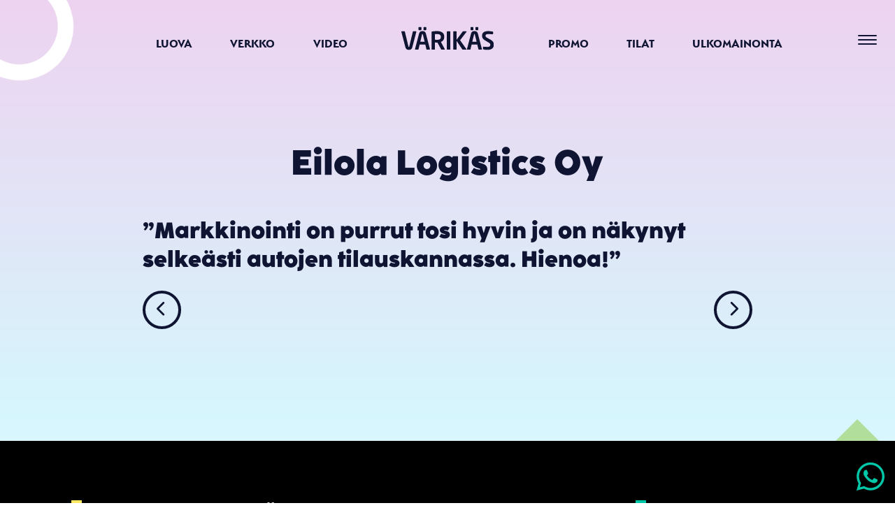

--- FILE ---
content_type: text/html; charset=UTF-8
request_url: https://varikas.fi/feedback/eilola/
body_size: 17494
content:
<!doctype html>  
<html dir="ltr" lang="fi" prefix="og: https://ogp.me/ns#">
<head>
	<meta charset="UTF-8">
	<meta name="viewport" content="width=device-width, initial-scale=1.0">
	<link rel="pingback" href="https://varikas.fi/xmlrpc.php">

	<script type="application/ld+json">
		{
			"@context" : "https://schema.org",
		  	"@graph" : [
                 			{
		 			"@type" : "Organization",  
		  			"name" : "Mainostoimisto VÃ¤rikÃ¤s Oy",
		  			"url" : "https://varikas.fi", 
		  			"logo": "https://varikas.fi/wp-content/themes/varikas2024/img/favicon_varikas.png" 
		  		},
				{
					"@type":"ImageObject",
					"@id":"https://varikas.fi/wp-content/themes/varikas2024/img/favicon_varikas.png",
					"url":"https://varikas.fi/wp-content/themes/varikas2024/img/favicon_varikas.png",
					"width":500,
					"height":500
				}
			]
		}
	</script>
	
    <script src="https://kit.fontawesome.com/db5f1612d2.js" crossorigin="anonymous" defer data-deferred="1"></script>
    	
	<script data-cfasync="false" data-no-defer="1" data-no-minify="1" data-no-optimize="1">var ewww_webp_supported=!1;function check_webp_feature(A,e){var w;e=void 0!==e?e:function(){},ewww_webp_supported?e(ewww_webp_supported):((w=new Image).onload=function(){ewww_webp_supported=0<w.width&&0<w.height,e&&e(ewww_webp_supported)},w.onerror=function(){e&&e(!1)},w.src="data:image/webp;base64,"+{alpha:"UklGRkoAAABXRUJQVlA4WAoAAAAQAAAAAAAAAAAAQUxQSAwAAAARBxAR/Q9ERP8DAABWUDggGAAAABQBAJ0BKgEAAQAAAP4AAA3AAP7mtQAAAA=="}[A])}check_webp_feature("alpha");</script><script data-cfasync="false" data-no-defer="1" data-no-minify="1" data-no-optimize="1">var Arrive=function(c,w){"use strict";if(c.MutationObserver&&"undefined"!=typeof HTMLElement){var r,a=0,u=(r=HTMLElement.prototype.matches||HTMLElement.prototype.webkitMatchesSelector||HTMLElement.prototype.mozMatchesSelector||HTMLElement.prototype.msMatchesSelector,{matchesSelector:function(e,t){return e instanceof HTMLElement&&r.call(e,t)},addMethod:function(e,t,r){var a=e[t];e[t]=function(){return r.length==arguments.length?r.apply(this,arguments):"function"==typeof a?a.apply(this,arguments):void 0}},callCallbacks:function(e,t){t&&t.options.onceOnly&&1==t.firedElems.length&&(e=[e[0]]);for(var r,a=0;r=e[a];a++)r&&r.callback&&r.callback.call(r.elem,r.elem);t&&t.options.onceOnly&&1==t.firedElems.length&&t.me.unbindEventWithSelectorAndCallback.call(t.target,t.selector,t.callback)},checkChildNodesRecursively:function(e,t,r,a){for(var i,n=0;i=e[n];n++)r(i,t,a)&&a.push({callback:t.callback,elem:i}),0<i.childNodes.length&&u.checkChildNodesRecursively(i.childNodes,t,r,a)},mergeArrays:function(e,t){var r,a={};for(r in e)e.hasOwnProperty(r)&&(a[r]=e[r]);for(r in t)t.hasOwnProperty(r)&&(a[r]=t[r]);return a},toElementsArray:function(e){return e=void 0!==e&&("number"!=typeof e.length||e===c)?[e]:e}}),e=(l.prototype.addEvent=function(e,t,r,a){a={target:e,selector:t,options:r,callback:a,firedElems:[]};return this._beforeAdding&&this._beforeAdding(a),this._eventsBucket.push(a),a},l.prototype.removeEvent=function(e){for(var t,r=this._eventsBucket.length-1;t=this._eventsBucket[r];r--)e(t)&&(this._beforeRemoving&&this._beforeRemoving(t),(t=this._eventsBucket.splice(r,1))&&t.length&&(t[0].callback=null))},l.prototype.beforeAdding=function(e){this._beforeAdding=e},l.prototype.beforeRemoving=function(e){this._beforeRemoving=e},l),t=function(i,n){var o=new e,l=this,s={fireOnAttributesModification:!1};return o.beforeAdding(function(t){var e=t.target;e!==c.document&&e!==c||(e=document.getElementsByTagName("html")[0]);var r=new MutationObserver(function(e){n.call(this,e,t)}),a=i(t.options);r.observe(e,a),t.observer=r,t.me=l}),o.beforeRemoving(function(e){e.observer.disconnect()}),this.bindEvent=function(e,t,r){t=u.mergeArrays(s,t);for(var a=u.toElementsArray(this),i=0;i<a.length;i++)o.addEvent(a[i],e,t,r)},this.unbindEvent=function(){var r=u.toElementsArray(this);o.removeEvent(function(e){for(var t=0;t<r.length;t++)if(this===w||e.target===r[t])return!0;return!1})},this.unbindEventWithSelectorOrCallback=function(r){var a=u.toElementsArray(this),i=r,e="function"==typeof r?function(e){for(var t=0;t<a.length;t++)if((this===w||e.target===a[t])&&e.callback===i)return!0;return!1}:function(e){for(var t=0;t<a.length;t++)if((this===w||e.target===a[t])&&e.selector===r)return!0;return!1};o.removeEvent(e)},this.unbindEventWithSelectorAndCallback=function(r,a){var i=u.toElementsArray(this);o.removeEvent(function(e){for(var t=0;t<i.length;t++)if((this===w||e.target===i[t])&&e.selector===r&&e.callback===a)return!0;return!1})},this},i=new function(){var s={fireOnAttributesModification:!1,onceOnly:!1,existing:!1};function n(e,t,r){return!(!u.matchesSelector(e,t.selector)||(e._id===w&&(e._id=a++),-1!=t.firedElems.indexOf(e._id)))&&(t.firedElems.push(e._id),!0)}var c=(i=new t(function(e){var t={attributes:!1,childList:!0,subtree:!0};return e.fireOnAttributesModification&&(t.attributes=!0),t},function(e,i){e.forEach(function(e){var t=e.addedNodes,r=e.target,a=[];null!==t&&0<t.length?u.checkChildNodesRecursively(t,i,n,a):"attributes"===e.type&&n(r,i)&&a.push({callback:i.callback,elem:r}),u.callCallbacks(a,i)})})).bindEvent;return i.bindEvent=function(e,t,r){t=void 0===r?(r=t,s):u.mergeArrays(s,t);var a=u.toElementsArray(this);if(t.existing){for(var i=[],n=0;n<a.length;n++)for(var o=a[n].querySelectorAll(e),l=0;l<o.length;l++)i.push({callback:r,elem:o[l]});if(t.onceOnly&&i.length)return r.call(i[0].elem,i[0].elem);setTimeout(u.callCallbacks,1,i)}c.call(this,e,t,r)},i},o=new function(){var a={};function i(e,t){return u.matchesSelector(e,t.selector)}var n=(o=new t(function(){return{childList:!0,subtree:!0}},function(e,r){e.forEach(function(e){var t=e.removedNodes,e=[];null!==t&&0<t.length&&u.checkChildNodesRecursively(t,r,i,e),u.callCallbacks(e,r)})})).bindEvent;return o.bindEvent=function(e,t,r){t=void 0===r?(r=t,a):u.mergeArrays(a,t),n.call(this,e,t,r)},o};d(HTMLElement.prototype),d(NodeList.prototype),d(HTMLCollection.prototype),d(HTMLDocument.prototype),d(Window.prototype);var n={};return s(i,n,"unbindAllArrive"),s(o,n,"unbindAllLeave"),n}function l(){this._eventsBucket=[],this._beforeAdding=null,this._beforeRemoving=null}function s(e,t,r){u.addMethod(t,r,e.unbindEvent),u.addMethod(t,r,e.unbindEventWithSelectorOrCallback),u.addMethod(t,r,e.unbindEventWithSelectorAndCallback)}function d(e){e.arrive=i.bindEvent,s(i,e,"unbindArrive"),e.leave=o.bindEvent,s(o,e,"unbindLeave")}}(window,void 0),ewww_webp_supported=!1;function check_webp_feature(e,t){var r;ewww_webp_supported?t(ewww_webp_supported):((r=new Image).onload=function(){ewww_webp_supported=0<r.width&&0<r.height,t(ewww_webp_supported)},r.onerror=function(){t(!1)},r.src="data:image/webp;base64,"+{alpha:"UklGRkoAAABXRUJQVlA4WAoAAAAQAAAAAAAAAAAAQUxQSAwAAAARBxAR/Q9ERP8DAABWUDggGAAAABQBAJ0BKgEAAQAAAP4AAA3AAP7mtQAAAA==",animation:"UklGRlIAAABXRUJQVlA4WAoAAAASAAAAAAAAAAAAQU5JTQYAAAD/////AABBTk1GJgAAAAAAAAAAAAAAAAAAAGQAAABWUDhMDQAAAC8AAAAQBxAREYiI/gcA"}[e])}function ewwwLoadImages(e){if(e){for(var t=document.querySelectorAll(".batch-image img, .image-wrapper a, .ngg-pro-masonry-item a, .ngg-galleria-offscreen-seo-wrapper a"),r=0,a=t.length;r<a;r++)ewwwAttr(t[r],"data-src",t[r].getAttribute("data-webp")),ewwwAttr(t[r],"data-thumbnail",t[r].getAttribute("data-webp-thumbnail"));for(var i=document.querySelectorAll("div.woocommerce-product-gallery__image"),r=0,a=i.length;r<a;r++)ewwwAttr(i[r],"data-thumb",i[r].getAttribute("data-webp-thumb"))}for(var n=document.querySelectorAll("video"),r=0,a=n.length;r<a;r++)ewwwAttr(n[r],"poster",e?n[r].getAttribute("data-poster-webp"):n[r].getAttribute("data-poster-image"));for(var o,l=document.querySelectorAll("img.ewww_webp_lazy_load"),r=0,a=l.length;r<a;r++)e&&(ewwwAttr(l[r],"data-lazy-srcset",l[r].getAttribute("data-lazy-srcset-webp")),ewwwAttr(l[r],"data-srcset",l[r].getAttribute("data-srcset-webp")),ewwwAttr(l[r],"data-lazy-src",l[r].getAttribute("data-lazy-src-webp")),ewwwAttr(l[r],"data-src",l[r].getAttribute("data-src-webp")),ewwwAttr(l[r],"data-orig-file",l[r].getAttribute("data-webp-orig-file")),ewwwAttr(l[r],"data-medium-file",l[r].getAttribute("data-webp-medium-file")),ewwwAttr(l[r],"data-large-file",l[r].getAttribute("data-webp-large-file")),null!=(o=l[r].getAttribute("srcset"))&&!1!==o&&o.includes("R0lGOD")&&ewwwAttr(l[r],"src",l[r].getAttribute("data-lazy-src-webp"))),l[r].className=l[r].className.replace(/\bewww_webp_lazy_load\b/,"");for(var s=document.querySelectorAll(".ewww_webp"),r=0,a=s.length;r<a;r++)e?(ewwwAttr(s[r],"srcset",s[r].getAttribute("data-srcset-webp")),ewwwAttr(s[r],"src",s[r].getAttribute("data-src-webp")),ewwwAttr(s[r],"data-orig-file",s[r].getAttribute("data-webp-orig-file")),ewwwAttr(s[r],"data-medium-file",s[r].getAttribute("data-webp-medium-file")),ewwwAttr(s[r],"data-large-file",s[r].getAttribute("data-webp-large-file")),ewwwAttr(s[r],"data-large_image",s[r].getAttribute("data-webp-large_image")),ewwwAttr(s[r],"data-src",s[r].getAttribute("data-webp-src"))):(ewwwAttr(s[r],"srcset",s[r].getAttribute("data-srcset-img")),ewwwAttr(s[r],"src",s[r].getAttribute("data-src-img"))),s[r].className=s[r].className.replace(/\bewww_webp\b/,"ewww_webp_loaded");window.jQuery&&jQuery.fn.isotope&&jQuery.fn.imagesLoaded&&(jQuery(".fusion-posts-container-infinite").imagesLoaded(function(){jQuery(".fusion-posts-container-infinite").hasClass("isotope")&&jQuery(".fusion-posts-container-infinite").isotope()}),jQuery(".fusion-portfolio:not(.fusion-recent-works) .fusion-portfolio-wrapper").imagesLoaded(function(){jQuery(".fusion-portfolio:not(.fusion-recent-works) .fusion-portfolio-wrapper").isotope()}))}function ewwwWebPInit(e){ewwwLoadImages(e),ewwwNggLoadGalleries(e),document.arrive(".ewww_webp",function(){ewwwLoadImages(e)}),document.arrive(".ewww_webp_lazy_load",function(){ewwwLoadImages(e)}),document.arrive("videos",function(){ewwwLoadImages(e)}),"loading"==document.readyState?document.addEventListener("DOMContentLoaded",ewwwJSONParserInit):("undefined"!=typeof galleries&&ewwwNggParseGalleries(e),ewwwWooParseVariations(e))}function ewwwAttr(e,t,r){null!=r&&!1!==r&&e.setAttribute(t,r)}function ewwwJSONParserInit(){"undefined"!=typeof galleries&&check_webp_feature("alpha",ewwwNggParseGalleries),check_webp_feature("alpha",ewwwWooParseVariations)}function ewwwWooParseVariations(e){if(e)for(var t=document.querySelectorAll("form.variations_form"),r=0,a=t.length;r<a;r++){var i=t[r].getAttribute("data-product_variations"),n=!1;try{for(var o in i=JSON.parse(i))void 0!==i[o]&&void 0!==i[o].image&&(void 0!==i[o].image.src_webp&&(i[o].image.src=i[o].image.src_webp,n=!0),void 0!==i[o].image.srcset_webp&&(i[o].image.srcset=i[o].image.srcset_webp,n=!0),void 0!==i[o].image.full_src_webp&&(i[o].image.full_src=i[o].image.full_src_webp,n=!0),void 0!==i[o].image.gallery_thumbnail_src_webp&&(i[o].image.gallery_thumbnail_src=i[o].image.gallery_thumbnail_src_webp,n=!0),void 0!==i[o].image.thumb_src_webp&&(i[o].image.thumb_src=i[o].image.thumb_src_webp,n=!0));n&&ewwwAttr(t[r],"data-product_variations",JSON.stringify(i))}catch(e){}}}function ewwwNggParseGalleries(e){if(e)for(var t in galleries){var r=galleries[t];galleries[t].images_list=ewwwNggParseImageList(r.images_list)}}function ewwwNggLoadGalleries(e){e&&document.addEventListener("ngg.galleria.themeadded",function(e,t){window.ngg_galleria._create_backup=window.ngg_galleria.create,window.ngg_galleria.create=function(e,t){var r=$(e).data("id");return galleries["gallery_"+r].images_list=ewwwNggParseImageList(galleries["gallery_"+r].images_list),window.ngg_galleria._create_backup(e,t)}})}function ewwwNggParseImageList(e){for(var t in e){var r=e[t];if(void 0!==r["image-webp"]&&(e[t].image=r["image-webp"],delete e[t]["image-webp"]),void 0!==r["thumb-webp"]&&(e[t].thumb=r["thumb-webp"],delete e[t]["thumb-webp"]),void 0!==r.full_image_webp&&(e[t].full_image=r.full_image_webp,delete e[t].full_image_webp),void 0!==r.srcsets)for(var a in r.srcsets)nggSrcset=r.srcsets[a],void 0!==r.srcsets[a+"-webp"]&&(e[t].srcsets[a]=r.srcsets[a+"-webp"],delete e[t].srcsets[a+"-webp"]);if(void 0!==r.full_srcsets)for(var i in r.full_srcsets)nggFSrcset=r.full_srcsets[i],void 0!==r.full_srcsets[i+"-webp"]&&(e[t].full_srcsets[i]=r.full_srcsets[i+"-webp"],delete e[t].full_srcsets[i+"-webp"])}return e}check_webp_feature("alpha",ewwwWebPInit);</script><title>Eilola Logistics Oy – Mainostoimisto Värikäs Oy</title>

		<!-- All in One SEO 4.9.3 - aioseo.com -->
	<meta name="description" content="&quot;Markkinointi on purrut tosi hyvin ja on näkynyt selkeästi autojen tilauskannassa. Hienoa!&quot;" />
	<meta name="robots" content="max-image-preview:large" />
	<link rel="canonical" href="https://varikas.fi/feedback/eilola/" />
	<meta name="generator" content="All in One SEO (AIOSEO) 4.9.3" />
		<meta property="og:locale" content="fi_FI" />
		<meta property="og:site_name" content="Mainostoimisto Värikäs Oy – Mainostoimisto Värikäs Oy" />
		<meta property="og:type" content="article" />
		<meta property="og:title" content="Eilola Logistics Oy – Mainostoimisto Värikäs Oy" />
		<meta property="og:description" content="&quot;Markkinointi on purrut tosi hyvin ja on näkynyt selkeästi autojen tilauskannassa. Hienoa!&quot;" />
		<meta property="og:url" content="https://varikas.fi/feedback/eilola/" />
		<meta property="og:image" content="https://varikas.fi/wp-content/uploads/2024/07/varikas_socialshare.jpg" />
		<meta property="og:image:secure_url" content="https://varikas.fi/wp-content/uploads/2024/07/varikas_socialshare.jpg" />
		<meta property="og:image:width" content="1200" />
		<meta property="og:image:height" content="630" />
		<meta property="article:published_time" content="2021-09-09T07:56:34+00:00" />
		<meta property="article:modified_time" content="2025-11-26T07:50:45+00:00" />
		<meta name="twitter:card" content="summary" />
		<meta name="twitter:title" content="Eilola Logistics Oy – Mainostoimisto Värikäs Oy" />
		<meta name="twitter:description" content="&quot;Markkinointi on purrut tosi hyvin ja on näkynyt selkeästi autojen tilauskannassa. Hienoa!&quot;" />
		<meta name="twitter:image" content="https://varikas.fi/wp-content/uploads/2024/07/varikas_socialshare.jpg" />
		<script type="application/ld+json" class="aioseo-schema">
			{"@context":"https:\/\/schema.org","@graph":[{"@type":"BreadcrumbList","@id":"https:\/\/varikas.fi\/feedback\/eilola\/#breadcrumblist","itemListElement":[{"@type":"ListItem","@id":"https:\/\/varikas.fi#listItem","position":1,"name":"Etusivu","item":"https:\/\/varikas.fi","nextItem":{"@type":"ListItem","@id":"https:\/\/varikas.fi\/feedback\/eilola\/#listItem","name":"Eilola Logistics Oy"}},{"@type":"ListItem","@id":"https:\/\/varikas.fi\/feedback\/eilola\/#listItem","position":2,"name":"Eilola Logistics Oy","previousItem":{"@type":"ListItem","@id":"https:\/\/varikas.fi#listItem","name":"Etusivu"}}]},{"@type":"Organization","@id":"https:\/\/varikas.fi\/#organization","name":"Mainostoimisto V\u00e4rik\u00e4s Oy","description":"Mainostoimisto V\u00e4rik\u00e4s Oy","url":"https:\/\/varikas.fi\/","logo":{"@type":"ImageObject","url":"https:\/\/varikas.fi\/wp-content\/uploads\/2021\/10\/varikas_profiilikuva.png","@id":"https:\/\/varikas.fi\/feedback\/eilola\/#organizationLogo","width":1000,"height":1000,"caption":"V\u00e4rik\u00e4s logo"},"image":{"@id":"https:\/\/varikas.fi\/feedback\/eilola\/#organizationLogo"}},{"@type":"WebPage","@id":"https:\/\/varikas.fi\/feedback\/eilola\/#webpage","url":"https:\/\/varikas.fi\/feedback\/eilola\/","name":"Eilola Logistics Oy \u2013 Mainostoimisto V\u00e4rik\u00e4s Oy","description":"\"Markkinointi on purrut tosi hyvin ja on n\u00e4kynyt selke\u00e4sti autojen tilauskannassa. Hienoa!\"","inLanguage":"fi","isPartOf":{"@id":"https:\/\/varikas.fi\/#website"},"breadcrumb":{"@id":"https:\/\/varikas.fi\/feedback\/eilola\/#breadcrumblist"},"datePublished":"2021-09-09T09:56:34+03:00","dateModified":"2025-11-26T09:50:45+02:00"},{"@type":"WebSite","@id":"https:\/\/varikas.fi\/#website","url":"https:\/\/varikas.fi\/","name":"Mainostoimisto V\u00e4rik\u00e4s Oy","description":"Mainostoimisto V\u00e4rik\u00e4s Oy","inLanguage":"fi","publisher":{"@id":"https:\/\/varikas.fi\/#organization"}}]}
		</script>
		<!-- All in One SEO -->

<script id="cookieyes" type="text/javascript" src="https://cdn-cookieyes.com/client_data/fccb2fa05ed2b172fbd6ede2/script.js" defer data-deferred="1"></script><link rel='dns-prefetch' href='//cdn.jsdelivr.net' />
<link rel="alternate" type="application/rss+xml" title="Mainostoimisto Värikäs Oy &raquo; syöte" href="https://varikas.fi/feed/" />
<link rel="alternate" type="application/rss+xml" title="Mainostoimisto Värikäs Oy &raquo; kommenttien syöte" href="https://varikas.fi/comments/feed/" />
<link rel="alternate" title="oEmbed (JSON)" type="application/json+oembed" href="https://varikas.fi/wp-json/oembed/1.0/embed?url=https%3A%2F%2Fvarikas.fi%2Ffeedback%2Feilola%2F" />
<link rel="alternate" title="oEmbed (XML)" type="text/xml+oembed" href="https://varikas.fi/wp-json/oembed/1.0/embed?url=https%3A%2F%2Fvarikas.fi%2Ffeedback%2Feilola%2F&#038;format=xml" />
		
		
<link data-optimized="2" rel="stylesheet" href="https://varikas.fi/wp-content/litespeed/css/ed05762765421a324c0cb95c4ce2d30e.css?ver=ddfcd" />


















<script src="https://varikas.fi/wp-includes/js/jquery/jquery.min.js?ver=3.7.1" id="jquery-core-js"></script>
<script data-optimized="1" src="https://varikas.fi/wp-content/litespeed/js/8d8bfe490ccf6379bd4c0aa9a946d38e.js?ver=8ddeb" id="jquery-migrate-js" defer data-deferred="1"></script>
<script data-optimized="1" src="https://varikas.fi/wp-content/litespeed/js/32a0836c5f976081e53b05e1e9053bbb.js?ver=caef6" id="wc-paytrail-js-js" defer data-deferred="1"></script>
<script data-optimized="1" src="https://varikas.fi/wp-content/litespeed/js/10320e95a8e109b16633f8b0c265957c.js?ver=ac6f1" id="wc-jquery-blockui-js" defer data-wp-strategy="defer"></script>
<script id="wc-add-to-cart-js-extra" src="[data-uri]" defer></script>
<script data-optimized="1" src="https://varikas.fi/wp-content/litespeed/js/e21bce31d448dc8b5c85eaf08991c59e.js?ver=7ace1" id="wc-add-to-cart-js" defer data-wp-strategy="defer"></script>
<script data-optimized="1" src="https://varikas.fi/wp-content/litespeed/js/1b3b29c80e5a4e8ca598adaa67ac9925.js?ver=05399" id="wc-js-cookie-js" defer data-wp-strategy="defer"></script>
<script id="woocommerce-js-extra" src="[data-uri]" defer></script>
<script data-optimized="1" src="https://varikas.fi/wp-content/litespeed/js/4ecc6e42be5d59467e69a58b7e85ddf8.js?ver=254d8" id="woocommerce-js" defer data-wp-strategy="defer"></script>
<script data-optimized="1" src="https://varikas.fi/wp-content/litespeed/js/548e1c91832aac7b2545c92bfa70f947.js?ver=6cb90" id="eeb-js-frontend-js" defer data-deferred="1"></script>
<script data-optimized="1" src="https://varikas.fi/wp-content/litespeed/js/9e7ac3e932b6644f64cd198cdb2b01b0.js?ver=85077" id="hyphenopoly-js" defer data-deferred="1"></script>
<script id="hyphenopoly-js-after" src="[data-uri]" defer></script>
<link rel="https://api.w.org/" href="https://varikas.fi/wp-json/" /><link rel="alternate" title="JSON" type="application/json" href="https://varikas.fi/wp-json/wp/v2/feedback/852" /><link rel="EditURI" type="application/rsd+xml" title="RSD" href="https://varikas.fi/xmlrpc.php?rsd" />
<meta name="generator" content="WordPress 6.9" />
<meta name="generator" content="WooCommerce 10.4.3" />
<link rel='shortlink' href='https://varikas.fi/?p=852' />
		<script src="[data-uri]" defer></script>
				
			<noscript><style>.woocommerce-product-gallery{ opacity: 1 !important; }</style></noscript>
	<link rel="icon" href="https://varikas.fi/wp-content/uploads/2024/07/cropped-favicon_varikas-32x32.png" sizes="32x32" />
<link rel="icon" href="https://varikas.fi/wp-content/uploads/2024/07/cropped-favicon_varikas-192x192.png" sizes="192x192" />
<link rel="apple-touch-icon" href="https://varikas.fi/wp-content/uploads/2024/07/cropped-favicon_varikas-180x180.png" />
<meta name="msapplication-TileImage" content="https://varikas.fi/wp-content/uploads/2024/07/cropped-favicon_varikas-270x270.png" />
	
	<!-- Google Consent Mode -->
	<script src="[data-uri]" defer></script>

	<!-- Google Tag Manager -->
	<script data-type="lazy" data-src="[data-uri]"></script>
	<!-- End Google Tag Manager -->
	<!-- Google tag (gtag.js) -->
	<script src="https://www.googletagmanager.com/gtag/js?id=G-FCVE2LZV40" defer data-deferred="1"></script>
	<script src="[data-uri]" defer></script>


</head>

<body class="wp-singular feedback-template-default single single-feedback postid-852 wp-embed-responsive wp-theme-varikaswp wp-child-theme-varikas2024 theme-varikaswp woocommerce-no-js">	
	<!-- Google Tag Manager (noscript) -->
	<noscript><iframe src="https://www.googletagmanager.com/ns.html?id=GTM-TVGJKC8"
	height="0" width="0" style="display:none;visibility:hidden"></iframe></noscript>
	<!-- End Google Tag Manager (noscript) -->	
		
	<div class="bg-gradient-body"></div>
		
		
	<div id="content-wrapper">
		        
		
			<header id="main-header">	
				<img data-src="https://varikas.fi/wp-content/themes/varikas2024/img/circle_white.png" alt="" class="circle d-none d-lg-block lazyload" width="196" height="196" src="[data-uri]" style="--smush-placeholder-width: 196px; --smush-placeholder-aspect-ratio: 196/196;" />	
				<nav class="navbar fixed-top flex-column navbar-light top">	
					<div class="d-flex">
						<div class="navbar-expand-md d-none ms-auto d-lg-flex">
			            	<ul id="menu-top-menu" class="nav navbar-nav top-nav nav-left"><li itemscope="itemscope" itemtype="https://www.schema.org/SiteNavigationElement" id="menu-item-504" class="menu-item menu-item-type-post_type menu-item-object-page menu-item-504 nav-item"><a title="Luova" href="https://varikas.fi/luova/" class="nav-link">Luova</a></li>
<li itemscope="itemscope" itemtype="https://www.schema.org/SiteNavigationElement" id="menu-item-507" class="menu-item menu-item-type-post_type menu-item-object-page menu-item-507 nav-item"><a title="Verkko" href="https://varikas.fi/verkko/" class="nav-link">Verkko</a></li>
<li itemscope="itemscope" itemtype="https://www.schema.org/SiteNavigationElement" id="menu-item-2514" class="menu-item menu-item-type-post_type menu-item-object-page menu-item-2514 nav-item"><a title="Video" href="https://varikas.fi/videotuotanto/" class="nav-link">Video</a></li>
</ul> 
			        	</div>
						
						<a class="navbar-brand" title="Mainostoimisto Värikäs Oy" href="https://varikas.fi/">                     											
															<img src="https://varikas.fi/wp-content/themes/varikas2024/img/mainostoimisto-varikas-logo.svg" class="header-logo" data-no-lazy="1" alt="Mainostoimisto Värikäs Oy" width="141" height="40" /> 
										            </a>
			                
			            <div class="navbar-expand-md d-none d-lg-flex">
			            	<ul id="menu-top-right-nav" class="nav navbar-nav top-nav nat-right"><li itemscope="itemscope" itemtype="https://www.schema.org/SiteNavigationElement" id="menu-item-2816" class="menu-item menu-item-type-post_type menu-item-object-page menu-item-2816 nav-item"><a title="Promo" href="https://varikas.fi/promootiot/" class="nav-link">Promo</a></li>
<li itemscope="itemscope" itemtype="https://www.schema.org/SiteNavigationElement" id="menu-item-2548" class="menu-item menu-item-type-post_type menu-item-object-page menu-item-2548 nav-item"><a title="Tilat" href="https://varikas.fi/tilasuunnittelu/" class="nav-link">Tilat</a></li>
<li itemscope="itemscope" itemtype="https://www.schema.org/SiteNavigationElement" id="menu-item-2819" class="menu-item menu-item-type-post_type menu-item-object-page menu-item-2819 nav-item"><a title="Ulkomainonta" href="https://varikas.fi/ulkomainonta/" class="nav-link">Ulkomainonta</a></li>
</ul> 
			            </div>
					</div>   
		                <button class="navbar-toggler collapsed" type="button" data-bs-toggle="collapse" data-bs-target="#navbar-responsive-collapse" aria-controls="navbar-responsive-collapse" aria-expanded="false" aria-label="Toggle navigation">
							<span class="toggler-icon"></span>
							<span class="toggler-icon"></span>
							<span class="toggler-icon"></span>
						</button>
	
										<div id="navbar-responsive-collapse" class="collapse navbar-collapse">
						<ul id="menu-menu-1" class="nav navbar-nav ml-auto"><li itemscope="itemscope" itemtype="https://www.schema.org/SiteNavigationElement" id="menu-item-24" class="menu-item menu-item-type-post_type menu-item-object-page menu-item-home menu-item-24 nav-item"><a title="Etusivu" href="https://varikas.fi/" class="nav-link">Etusivu</a></li>
<li itemscope="itemscope" itemtype="https://www.schema.org/SiteNavigationElement" id="menu-item-80" class="menu-item menu-item-type-post_type menu-item-object-page menu-item-80 nav-item"><a title="Luova" href="https://varikas.fi/luova/" class="nav-link">Luova</a></li>
<li itemscope="itemscope" itemtype="https://www.schema.org/SiteNavigationElement" id="menu-item-27" class="menu-item menu-item-type-post_type menu-item-object-page menu-item-27 nav-item"><a title="Verkko" href="https://varikas.fi/verkko/" class="nav-link">Verkko</a></li>
<li itemscope="itemscope" itemtype="https://www.schema.org/SiteNavigationElement" id="menu-item-2513" class="menu-item menu-item-type-post_type menu-item-object-page menu-item-2513 nav-item"><a title="Video" href="https://varikas.fi/videotuotanto/" class="nav-link">Video</a></li>
<li itemscope="itemscope" itemtype="https://www.schema.org/SiteNavigationElement" id="menu-item-2943" class="menu-item menu-item-type-post_type menu-item-object-page menu-item-2943 nav-item"><a title="Promootiot" href="https://varikas.fi/promootiot/" class="nav-link">Promootiot</a></li>
<li itemscope="itemscope" itemtype="https://www.schema.org/SiteNavigationElement" id="menu-item-28" class="menu-item menu-item-type-post_type menu-item-object-page menu-item-28 nav-item"><a title="Tilabrändäys" href="https://varikas.fi/tilasuunnittelu/" class="nav-link">Tilabrändäys</a></li>
<li itemscope="itemscope" itemtype="https://www.schema.org/SiteNavigationElement" id="menu-item-2942" class="menu-item menu-item-type-post_type menu-item-object-page menu-item-2942 nav-item"><a title="Ulkomainonta" href="https://varikas.fi/ulkomainonta/" class="nav-link">Ulkomainonta</a></li>
<li itemscope="itemscope" itemtype="https://www.schema.org/SiteNavigationElement" id="menu-item-503" class="menu-item menu-item-type-post_type menu-item-object-page menu-item-503 nav-item"><a title="Referenssit" href="https://varikas.fi/referenssit/" class="nav-link">Referenssit</a></li>
<li itemscope="itemscope" itemtype="https://www.schema.org/SiteNavigationElement" id="menu-item-3132" class="menu-item menu-item-type-post_type menu-item-object-page menu-item-3132 nav-item"><a title="Viestintä" href="https://varikas.fi/viestinta/" class="nav-link">Viestintä</a></li>
<li itemscope="itemscope" itemtype="https://www.schema.org/SiteNavigationElement" id="menu-item-3086" class="menu-item menu-item-type-post_type menu-item-object-page menu-item-3086 nav-item"><a title="Kilpailijakatselmus" href="https://varikas.fi/kilpailijakatselmus/" class="nav-link">Kilpailijakatselmus</a></li>
<li itemscope="itemscope" itemtype="https://www.schema.org/SiteNavigationElement" id="menu-item-2379" class="menu-item menu-item-type-post_type menu-item-object-page current_page_parent menu-item-2379 nav-item"><a title="Ajankohtaista" href="https://varikas.fi/ajankohtaista/" class="nav-link">Ajankohtaista</a></li>
<li itemscope="itemscope" itemtype="https://www.schema.org/SiteNavigationElement" id="menu-item-502" class="menu-item menu-item-type-post_type menu-item-object-page menu-item-502 nav-item"><a title="Yritys" href="https://varikas.fi/yritys/" class="nav-link">Yritys</a></li>
<li itemscope="itemscope" itemtype="https://www.schema.org/SiteNavigationElement" id="menu-item-501" class="menu-item menu-item-type-post_type menu-item-object-page menu-item-501 nav-item"><a title="Yhteystiedot" href="https://varikas.fi/yhteystiedot/" class="nav-link">Yhteystiedot</a></li>
</ul> 
						
						<div class="contact-person">
							<h2>Mikko huovilainen</h2>
							<p>
								<b>Asiakkuusjohtaja, myynti</b><br />
								<a href="tel:+358504644825">050 4644 825</a><br />
								<a href="javascript:;" data-enc-email="zvxxb[at]inevxnf.sv" class="mail-link" data-wpel-link="ignore"><span id="eeb-264092-686001"></span><script type="text/javascript" src="[data-uri]" defer></script><noscript>*protected email*</noscript></a>
							</p>
						</div>
						
						<div class="contact-person">
							<h2>Marko Mäkelä</h2>
							<p>
								<b>Toimitusjohtaja, myynti</b><br />
								<a href="tel:+358503799589">050 3799 589</a><br />
								<a href="javascript:;" data-enc-email="znexb[at]inevxnf.sv" class="mail-link" data-wpel-link="ignore"><span id="eeb-352626-595604"></span><script type="text/javascript" src="[data-uri]" defer></script><noscript>*protected email*</noscript></a>
							</p>
						</div>
					</div>
								</nav>
				
							<div class="container">
			        <div class="row">
			            <div class="col-12 col-lg-10 offset-lg-1 col-xl-8 offset-xl-2">
				            <h1 class="text-center">
					            Eilola Logistics Oy				            </h1>
			            </div><!--/.col-sm-8-->		
			        </div><!--/.row-->
			    </div>
								<img data-src="https://varikas.fi/wp-content/themes/varikas2024/img/diamond_green.png" alt="" class="diamond d-none d-sm-block lazyload" width="247" height="247" src="[data-uri]" style="--smush-placeholder-width: 247px; --smush-placeholder-aspect-ratio: 247/247;" />
			</header>

		
		<section id="content" role="main">
		    <div class="container">
		        <div class="row">
		            <div class="col-12 col-lg-10 offset-lg-1">
		            	
<h2 class="wp-block-heading">&#8221;Markkinointi on purrut tosi hyvin ja on näkynyt selkeästi autojen tilauskannassa. Hienoa!&#8221;</h2>



<p></p>
		            </div><!--/.col-sm-12-->		
		        </div><!--/.row-->
		        <div class="row">
			        <div class="col-12 col-lg-10 offset-lg-1">
			        	
                                <nav class="post-nav posts">
                <ul class="list-inline">
                    <li class="prev pull-right"><a href="https://varikas.fi/feedback/tampere-tunnetuksi/" class="btn btn-small" rel="prev"><span class="fas fa-chevron-right" title="Seuraava"></span></a></li>
                    <li class="next pull-left"><a href="https://varikas.fi/feedback/raitiotieallianssi/" class="btn btn-small" rel="next"><span class="fas fa-chevron-left" title="Edellinen"></span></a></li>
                </ul>
            </nav>
                     
    			        </div><!--/.col-sm-12-->		
			    </div><!--/.row-->
		    </div><!--/.container-->
		</section><!--/#content-->


				<footer id="main-footer">
		    <div class="container">
		        <div class="row">
		            <div class="col-lg-8">
			        	<div class="row">
				        	<div class="col-sm-12 border-left border-yellow">    		            
			            		<h2>Otapa yhteyttä</h2>
					            <div class="row">
						            <div class="col-sm-6">
							            <img width="400" height="400" data-src="https://varikas.fi/wp-content/uploads/2021/09/mikko_huovilainen-400x400_2-400x400.jpg.webp" class="attachment-400x400 size-400x400 lazyload ewww_webp_lazy_load" alt="" decoding="async" data-srcset="https://varikas.fi/wp-content/uploads/2021/09/mikko_huovilainen-400x400_2.jpg.webp 400w, https://varikas.fi/wp-content/uploads/2021/09/mikko_huovilainen-400x400_2-300x300.jpg.webp 300w, https://varikas.fi/wp-content/uploads/2021/09/mikko_huovilainen-400x400_2-150x150.jpg.webp 150w, https://varikas.fi/wp-content/uploads/2021/09/mikko_huovilainen-400x400_2-160x160.jpg.webp 160w" data-sizes="(max-width: 400px) 100vw, 400px" src="[data-uri]" style="--smush-placeholder-width: 400px; --smush-placeholder-aspect-ratio: 400/400;" data-src-webp="https://varikas.fi/wp-content/uploads/2021/09/mikko_huovilainen-400x400_2-400x400.jpg.webp" />							            <div class="contact">
						                	<h3>Mikko</h3>
											<p><strong>Asiakkuusjohtaja</strong><br />
<a href="tel:+358504644825">050 4644 825</a><br />
<a href="javascript:;" data-enc-email="zvxxb[at]inevxnf.sv" class="mail-link" data-wpel-link="ignore"><span id="eeb-960789-496974"></span><script type="text/javascript" src="[data-uri]" defer></script><noscript>*protected email*</noscript></a></p>
							            </div>
						            </div>
						            <div class="col-sm-6">
							            <img width="400" height="400" data-src="https://varikas.fi/wp-content/uploads/2021/09/marko_makela_2-400x400.jpg.webp" class="attachment-400x400 size-400x400 lazyload ewww_webp_lazy_load" alt="" decoding="async" data-srcset="https://varikas.fi/wp-content/uploads/2021/09/marko_makela_2.jpg.webp 400w, https://varikas.fi/wp-content/uploads/2021/09/marko_makela_2-300x300.jpg.webp 300w, https://varikas.fi/wp-content/uploads/2021/09/marko_makela_2-150x150.jpg.webp 150w, https://varikas.fi/wp-content/uploads/2021/09/marko_makela_2-160x160.jpg.webp 160w" data-sizes="(max-width: 400px) 100vw, 400px" src="[data-uri]" style="--smush-placeholder-width: 400px; --smush-placeholder-aspect-ratio: 400/400;" data-src-webp="https://varikas.fi/wp-content/uploads/2021/09/marko_makela_2-400x400.jpg.webp" />							            <div class="contact">
						                	<h3>Marko</h3>
											<p><strong>Toimitusjohtaja</strong><br />
<a href="tel:+358503799589">050 3799 589</a><br />
<a href="javascript:;" data-enc-email="znexb[at]inevxnf.sv" class="mail-link" data-wpel-link="ignore"><span id="eeb-640407-977315"></span><script type="text/javascript" src="[data-uri]" defer></script><noscript>*protected email*</noscript></a></p>
							            </div>
						            </div>
					            </div>
				        	</div>
			        	</div>
			        </div>
		
		            <div class="col-lg-3 offset-lg-1 address">
						<div class="row">
							<div class="col-lg-12 col-sm-6 border-left border-green">
								<h3>Tule käymään!</h3>
								<p>Verstaankatu 1<br />
33100 Tampere</p>
<p><a href="javascript:;" data-enc-email="vasb[at]inevxnf.sv" class="mail-link" data-wpel-link="ignore"><span id="eeb-769932-349413"></span><script type="text/javascript" src="[data-uri]" defer></script><noscript>*protected email*</noscript></a><br />
<a href="tel:+358104239800">010 423 9800</a></p>
<p><img decoding="async" class="alignnone wp-image-863 lazyload ewww_webp_lazy_load" data-src="https://varikas.fi/wp-content/uploads/2021/09/Luotettava_Kumppani_logo_verkkosivuille_2.png.webp" alt="" width="124" height="58" src="[data-uri]" style="--smush-placeholder-width: 124px; --smush-placeholder-aspect-ratio: 124/58;" data-src-webp="https://varikas.fi/wp-content/uploads/2021/09/Luotettava_Kumppani_logo_verkkosivuille_2.png.webp" /></p>
							</div>
							
						</div>
					</div>
		        </div><!--/.row-->
		
		    </div><!--/.container-->
		    
			<div class="bottom">    
			    <div class="container">
			    	<div class="row">
				    	<div class="col-md-9">
			                <ul>
				            								<li><a href="https://varikas.fi/yhteystiedot/" target="_self">Yhteystiedot</a></li>
															<li><a href="https://varikas.fi/yritys/" target="_self">Yrityksestä</a></li>
															<li><a href="https://varikas.fi/referenssit/" target="_self">Referenssit</a></li>
															<li><a href="https://varikas.fi/rekisteriseloste/" target="_self">Rekisteriseloste</a></li>
											            
				            	<li>© 2026 Värikäs</li>
				            </ul>
				    	</div>
				    	<div class="col-md-3 some">
				        							<a href="https://www.facebook.com/varikas" target="_blank" class="social-btn" rel="noopener" aria-label="https://www.facebook.com/varikas">
								<i class="fab fa-facebook-f" aria-hidden="true"></i>
							</a>
													<a href="http://instagram.com/varikasfi" target="_blank" class="social-btn" rel="noopener" aria-label="http://instagram.com/varikasfi">
								<i class="fab fa-instagram" aria-hidden="true"></i>
							</a>
													<a href="https://twitter.com/varikas" target="_blank" class="social-btn" rel="noopener" aria-label="https://twitter.com/varikas">
								<i class="fab fa-twitter" aria-hidden="true"></i>
							</a>
													<a href="https://www.linkedin.com/company/1569092" target="_blank" class="social-btn" rel="noopener" aria-label="https://www.linkedin.com/company/1569092">
								<i class="fab fa-linkedin-in" aria-hidden="true"></i>
							</a>
													<a href="https://www.youtube.com/channel/UCLj3Z91B3ETIz4SzSlKhtmw" target="_blank" class="social-btn" rel="noopener" aria-label="https://www.youtube.com/channel/UCLj3Z91B3ETIz4SzSlKhtmw">
								<i class="fab fa-youtube" aria-hidden="true"></i>
							</a>
													<a href="http://www.tiktok.com/@varikasfi" target="_blank" class="social-btn" rel="noopener" aria-label="http://www.tiktok.com/@varikasfi">
								<i class="fab fa-tiktok" aria-hidden="true"></i>
							</a>
								           
				    	</div>
			    	</div>
			    </div>
			</div>
			
			<a title="Avaa WhatsApp-keskustelu" href="https://wa.me/+358503799589" target="_blank" class="wa-btn">
				<svg xmlns="http://www.w3.org/2000/svg" viewbox="0 0 448 512"><!--!Font Awesome Free v7.1.0 by @fontawesome - https://fontawesome.com License - https://fontawesome.com/license/free Copyright 2025 Fonticons, Inc.--><path d="M380.9 97.1c-41.9-42-97.7-65.1-157-65.1-122.4 0-222 99.6-222 222 0 39.1 10.2 77.3 29.6 111L0 480 117.7 449.1c32.4 17.7 68.9 27 106.1 27l.1 0c122.3 0 224.1-99.6 224.1-222 0-59.3-25.2-115-67.1-157zm-157 341.6c-33.2 0-65.7-8.9-94-25.7l-6.7-4-69.8 18.3 18.6-68.1-4.4-7c-18.5-29.4-28.2-63.3-28.2-98.2 0-101.7 82.8-184.5 184.6-184.5 49.3 0 95.6 19.2 130.4 54.1s56.2 81.2 56.1 130.5c0 101.8-84.9 184.6-186.6 184.6zM325.1 300.5c-5.5-2.8-32.8-16.2-37.9-18-5.1-1.9-8.8-2.8-12.5 2.8s-14.3 18-17.6 21.8c-3.2 3.7-6.5 4.2-12 1.4-32.6-16.3-54-29.1-75.5-66-5.7-9.8 5.7-9.1 16.3-30.3 1.8-3.7 .9-6.9-.5-9.7s-12.5-30.1-17.1-41.2c-4.5-10.8-9.1-9.3-12.5-9.5-3.2-.2-6.9-.2-10.6-.2s-9.7 1.4-14.8 6.9c-5.1 5.6-19.4 19-19.4 46.3s19.9 53.7 22.6 57.4c2.8 3.7 39.1 59.7 94.8 83.8 35.2 15.2 49 16.5 66.6 13.9 10.7-1.6 32.8-13.4 37.4-26.4s4.6-24.1 3.2-26.4c-1.3-2.5-5-3.9-10.5-6.6z"/></svg>
			</a>
			
		</footer>
		



    </div><!--/#content-wrapper-->
	<script type="speculationrules">
{"prefetch":[{"source":"document","where":{"and":[{"href_matches":"/*"},{"not":{"href_matches":["/wp-*.php","/wp-admin/*","/wp-content/uploads/*","/wp-content/*","/wp-content/plugins/*","/wp-content/themes/varikas2024/*","/wp-content/themes/varikaswp/*","/*\\?(.+)"]}},{"not":{"selector_matches":"a[rel~=\"nofollow\"]"}},{"not":{"selector_matches":".no-prefetch, .no-prefetch a"}}]},"eagerness":"conservative"}]}
</script>
	<script src="[data-uri]" defer></script>
	<script type="text/javascript" id="flying-scripts" src="[data-uri]" defer></script>
    <script data-optimized="1" src="https://varikas.fi/wp-content/litespeed/js/f090a24ca718023090813aea6e375109.js?ver=dc966" id="wp-hooks-js" defer data-deferred="1"></script>
<script data-optimized="1" src="https://varikas.fi/wp-content/litespeed/js/1c84428240ba4066256503c35801988e.js?ver=66182" id="wp-i18n-js" defer data-deferred="1"></script>
<script id="wp-i18n-js-after" src="[data-uri]" defer></script>
<script data-optimized="1" src="https://varikas.fi/wp-content/litespeed/js/5a2bce050f060e80252fac650f08bff9.js?ver=1a8ee" id="swv-js" defer data-deferred="1"></script>
<script id="contact-form-7-js-before" src="[data-uri]" defer></script>
<script data-optimized="1" src="https://varikas.fi/wp-content/litespeed/js/66a82bb5b2cf278d64225ddb028aa5b1.js?ver=eb9fb" id="contact-form-7-js" defer data-deferred="1"></script>
<script src="https://cdn.jsdelivr.net/npm/bootstrap@5.2.0-beta1/dist/js/bootstrap.bundle.min.js?ver=4.3.1" id="bs-script-js" defer data-deferred="1"></script>
<script data-optimized="1" src="https://varikas.fi/wp-content/litespeed/js/30fd9810684b859125bc9cf6b8bd3fff.js?ver=1f315" id="siteJS-js" defer data-deferred="1"></script>
<script data-optimized="1" src="https://varikas.fi/wp-content/litespeed/js/60139ea021cf444e9d0dd5c61e097ec3.js?ver=57039" id="bs5-lightbox-js" defer data-deferred="1"></script>
<script data-optimized="1" src="https://varikas.fi/wp-content/litespeed/js/d8e155a967ca56bb81d818fde4cc694d.js?ver=68015" id="sourcebuster-js-js" defer data-deferred="1"></script>
<script id="wc-order-attribution-js-extra" src="[data-uri]" defer></script>
<script data-optimized="1" src="https://varikas.fi/wp-content/litespeed/js/37dc7feac2486b7cfc6dc2f8eea561a8.js?ver=d5610" id="wc-order-attribution-js" defer data-deferred="1"></script>
<script data-optimized="1" src="https://varikas.fi/wp-content/litespeed/js/44bde09e232565e39db95bce58421f17.js?ver=9ffcb" id="youtubeJS-js" defer data-deferred="1"></script>
<script id="smush-lazy-load-js-before" src="[data-uri]" defer></script>
<script data-optimized="1" src="https://varikas.fi/wp-content/litespeed/js/f60936a5c0e156515dc68e2574479bae.js?ver=66945" id="smush-lazy-load-js" defer data-deferred="1"></script>
<script id="wp-emoji-settings" type="application/json">
{"baseUrl":"https://s.w.org/images/core/emoji/17.0.2/72x72/","ext":".png","svgUrl":"https://s.w.org/images/core/emoji/17.0.2/svg/","svgExt":".svg","source":{"concatemoji":"https://varikas.fi/wp-includes/js/wp-emoji-release.min.js?ver=6.9"}}
</script>
<script type="module">
/*! This file is auto-generated */
const a=JSON.parse(document.getElementById("wp-emoji-settings").textContent),o=(window._wpemojiSettings=a,"wpEmojiSettingsSupports"),s=["flag","emoji"];function i(e){try{var t={supportTests:e,timestamp:(new Date).valueOf()};sessionStorage.setItem(o,JSON.stringify(t))}catch(e){}}function c(e,t,n){e.clearRect(0,0,e.canvas.width,e.canvas.height),e.fillText(t,0,0);t=new Uint32Array(e.getImageData(0,0,e.canvas.width,e.canvas.height).data);e.clearRect(0,0,e.canvas.width,e.canvas.height),e.fillText(n,0,0);const a=new Uint32Array(e.getImageData(0,0,e.canvas.width,e.canvas.height).data);return t.every((e,t)=>e===a[t])}function p(e,t){e.clearRect(0,0,e.canvas.width,e.canvas.height),e.fillText(t,0,0);var n=e.getImageData(16,16,1,1);for(let e=0;e<n.data.length;e++)if(0!==n.data[e])return!1;return!0}function u(e,t,n,a){switch(t){case"flag":return n(e,"\ud83c\udff3\ufe0f\u200d\u26a7\ufe0f","\ud83c\udff3\ufe0f\u200b\u26a7\ufe0f")?!1:!n(e,"\ud83c\udde8\ud83c\uddf6","\ud83c\udde8\u200b\ud83c\uddf6")&&!n(e,"\ud83c\udff4\udb40\udc67\udb40\udc62\udb40\udc65\udb40\udc6e\udb40\udc67\udb40\udc7f","\ud83c\udff4\u200b\udb40\udc67\u200b\udb40\udc62\u200b\udb40\udc65\u200b\udb40\udc6e\u200b\udb40\udc67\u200b\udb40\udc7f");case"emoji":return!a(e,"\ud83e\u1fac8")}return!1}function f(e,t,n,a){let r;const o=(r="undefined"!=typeof WorkerGlobalScope&&self instanceof WorkerGlobalScope?new OffscreenCanvas(300,150):document.createElement("canvas")).getContext("2d",{willReadFrequently:!0}),s=(o.textBaseline="top",o.font="600 32px Arial",{});return e.forEach(e=>{s[e]=t(o,e,n,a)}),s}function r(e){var t=document.createElement("script");t.src=e,t.defer=!0,document.head.appendChild(t)}a.supports={everything:!0,everythingExceptFlag:!0},new Promise(t=>{let n=function(){try{var e=JSON.parse(sessionStorage.getItem(o));if("object"==typeof e&&"number"==typeof e.timestamp&&(new Date).valueOf()<e.timestamp+604800&&"object"==typeof e.supportTests)return e.supportTests}catch(e){}return null}();if(!n){if("undefined"!=typeof Worker&&"undefined"!=typeof OffscreenCanvas&&"undefined"!=typeof URL&&URL.createObjectURL&&"undefined"!=typeof Blob)try{var e="postMessage("+f.toString()+"("+[JSON.stringify(s),u.toString(),c.toString(),p.toString()].join(",")+"));",a=new Blob([e],{type:"text/javascript"});const r=new Worker(URL.createObjectURL(a),{name:"wpTestEmojiSupports"});return void(r.onmessage=e=>{i(n=e.data),r.terminate(),t(n)})}catch(e){}i(n=f(s,u,c,p))}t(n)}).then(e=>{for(const n in e)a.supports[n]=e[n],a.supports.everything=a.supports.everything&&a.supports[n],"flag"!==n&&(a.supports.everythingExceptFlag=a.supports.everythingExceptFlag&&a.supports[n]);var t;a.supports.everythingExceptFlag=a.supports.everythingExceptFlag&&!a.supports.flag,a.supports.everything||((t=a.source||{}).concatemoji?r(t.concatemoji):t.wpemoji&&t.twemoji&&(r(t.twemoji),r(t.wpemoji)))});
//# sourceURL=https://varikas.fi/wp-includes/js/wp-emoji-loader.min.js
</script>
<script data-no-optimize="1">window.lazyLoadOptions=Object.assign({},{threshold:300},window.lazyLoadOptions||{});!function(t,e){"object"==typeof exports&&"undefined"!=typeof module?module.exports=e():"function"==typeof define&&define.amd?define(e):(t="undefined"!=typeof globalThis?globalThis:t||self).LazyLoad=e()}(this,function(){"use strict";function e(){return(e=Object.assign||function(t){for(var e=1;e<arguments.length;e++){var n,a=arguments[e];for(n in a)Object.prototype.hasOwnProperty.call(a,n)&&(t[n]=a[n])}return t}).apply(this,arguments)}function o(t){return e({},at,t)}function l(t,e){return t.getAttribute(gt+e)}function c(t){return l(t,vt)}function s(t,e){return function(t,e,n){e=gt+e;null!==n?t.setAttribute(e,n):t.removeAttribute(e)}(t,vt,e)}function i(t){return s(t,null),0}function r(t){return null===c(t)}function u(t){return c(t)===_t}function d(t,e,n,a){t&&(void 0===a?void 0===n?t(e):t(e,n):t(e,n,a))}function f(t,e){et?t.classList.add(e):t.className+=(t.className?" ":"")+e}function _(t,e){et?t.classList.remove(e):t.className=t.className.replace(new RegExp("(^|\\s+)"+e+"(\\s+|$)")," ").replace(/^\s+/,"").replace(/\s+$/,"")}function g(t){return t.llTempImage}function v(t,e){!e||(e=e._observer)&&e.unobserve(t)}function b(t,e){t&&(t.loadingCount+=e)}function p(t,e){t&&(t.toLoadCount=e)}function n(t){for(var e,n=[],a=0;e=t.children[a];a+=1)"SOURCE"===e.tagName&&n.push(e);return n}function h(t,e){(t=t.parentNode)&&"PICTURE"===t.tagName&&n(t).forEach(e)}function a(t,e){n(t).forEach(e)}function m(t){return!!t[lt]}function E(t){return t[lt]}function I(t){return delete t[lt]}function y(e,t){var n;m(e)||(n={},t.forEach(function(t){n[t]=e.getAttribute(t)}),e[lt]=n)}function L(a,t){var o;m(a)&&(o=E(a),t.forEach(function(t){var e,n;e=a,(t=o[n=t])?e.setAttribute(n,t):e.removeAttribute(n)}))}function k(t,e,n){f(t,e.class_loading),s(t,st),n&&(b(n,1),d(e.callback_loading,t,n))}function A(t,e,n){n&&t.setAttribute(e,n)}function O(t,e){A(t,rt,l(t,e.data_sizes)),A(t,it,l(t,e.data_srcset)),A(t,ot,l(t,e.data_src))}function w(t,e,n){var a=l(t,e.data_bg_multi),o=l(t,e.data_bg_multi_hidpi);(a=nt&&o?o:a)&&(t.style.backgroundImage=a,n=n,f(t=t,(e=e).class_applied),s(t,dt),n&&(e.unobserve_completed&&v(t,e),d(e.callback_applied,t,n)))}function x(t,e){!e||0<e.loadingCount||0<e.toLoadCount||d(t.callback_finish,e)}function M(t,e,n){t.addEventListener(e,n),t.llEvLisnrs[e]=n}function N(t){return!!t.llEvLisnrs}function z(t){if(N(t)){var e,n,a=t.llEvLisnrs;for(e in a){var o=a[e];n=e,o=o,t.removeEventListener(n,o)}delete t.llEvLisnrs}}function C(t,e,n){var a;delete t.llTempImage,b(n,-1),(a=n)&&--a.toLoadCount,_(t,e.class_loading),e.unobserve_completed&&v(t,n)}function R(i,r,c){var l=g(i)||i;N(l)||function(t,e,n){N(t)||(t.llEvLisnrs={});var a="VIDEO"===t.tagName?"loadeddata":"load";M(t,a,e),M(t,"error",n)}(l,function(t){var e,n,a,o;n=r,a=c,o=u(e=i),C(e,n,a),f(e,n.class_loaded),s(e,ut),d(n.callback_loaded,e,a),o||x(n,a),z(l)},function(t){var e,n,a,o;n=r,a=c,o=u(e=i),C(e,n,a),f(e,n.class_error),s(e,ft),d(n.callback_error,e,a),o||x(n,a),z(l)})}function T(t,e,n){var a,o,i,r,c;t.llTempImage=document.createElement("IMG"),R(t,e,n),m(c=t)||(c[lt]={backgroundImage:c.style.backgroundImage}),i=n,r=l(a=t,(o=e).data_bg),c=l(a,o.data_bg_hidpi),(r=nt&&c?c:r)&&(a.style.backgroundImage='url("'.concat(r,'")'),g(a).setAttribute(ot,r),k(a,o,i)),w(t,e,n)}function G(t,e,n){var a;R(t,e,n),a=e,e=n,(t=Et[(n=t).tagName])&&(t(n,a),k(n,a,e))}function D(t,e,n){var a;a=t,(-1<It.indexOf(a.tagName)?G:T)(t,e,n)}function S(t,e,n){var a;t.setAttribute("loading","lazy"),R(t,e,n),a=e,(e=Et[(n=t).tagName])&&e(n,a),s(t,_t)}function V(t){t.removeAttribute(ot),t.removeAttribute(it),t.removeAttribute(rt)}function j(t){h(t,function(t){L(t,mt)}),L(t,mt)}function F(t){var e;(e=yt[t.tagName])?e(t):m(e=t)&&(t=E(e),e.style.backgroundImage=t.backgroundImage)}function P(t,e){var n;F(t),n=e,r(e=t)||u(e)||(_(e,n.class_entered),_(e,n.class_exited),_(e,n.class_applied),_(e,n.class_loading),_(e,n.class_loaded),_(e,n.class_error)),i(t),I(t)}function U(t,e,n,a){var o;n.cancel_on_exit&&(c(t)!==st||"IMG"===t.tagName&&(z(t),h(o=t,function(t){V(t)}),V(o),j(t),_(t,n.class_loading),b(a,-1),i(t),d(n.callback_cancel,t,e,a)))}function $(t,e,n,a){var o,i,r=(i=t,0<=bt.indexOf(c(i)));s(t,"entered"),f(t,n.class_entered),_(t,n.class_exited),o=t,i=a,n.unobserve_entered&&v(o,i),d(n.callback_enter,t,e,a),r||D(t,n,a)}function q(t){return t.use_native&&"loading"in HTMLImageElement.prototype}function H(t,o,i){t.forEach(function(t){return(a=t).isIntersecting||0<a.intersectionRatio?$(t.target,t,o,i):(e=t.target,n=t,a=o,t=i,void(r(e)||(f(e,a.class_exited),U(e,n,a,t),d(a.callback_exit,e,n,t))));var e,n,a})}function B(e,n){var t;tt&&!q(e)&&(n._observer=new IntersectionObserver(function(t){H(t,e,n)},{root:(t=e).container===document?null:t.container,rootMargin:t.thresholds||t.threshold+"px"}))}function J(t){return Array.prototype.slice.call(t)}function K(t){return t.container.querySelectorAll(t.elements_selector)}function Q(t){return c(t)===ft}function W(t,e){return e=t||K(e),J(e).filter(r)}function X(e,t){var n;(n=K(e),J(n).filter(Q)).forEach(function(t){_(t,e.class_error),i(t)}),t.update()}function t(t,e){var n,a,t=o(t);this._settings=t,this.loadingCount=0,B(t,this),n=t,a=this,Y&&window.addEventListener("online",function(){X(n,a)}),this.update(e)}var Y="undefined"!=typeof window,Z=Y&&!("onscroll"in window)||"undefined"!=typeof navigator&&/(gle|ing|ro)bot|crawl|spider/i.test(navigator.userAgent),tt=Y&&"IntersectionObserver"in window,et=Y&&"classList"in document.createElement("p"),nt=Y&&1<window.devicePixelRatio,at={elements_selector:".lazy",container:Z||Y?document:null,threshold:300,thresholds:null,data_src:"src",data_srcset:"srcset",data_sizes:"sizes",data_bg:"bg",data_bg_hidpi:"bg-hidpi",data_bg_multi:"bg-multi",data_bg_multi_hidpi:"bg-multi-hidpi",data_poster:"poster",class_applied:"applied",class_loading:"litespeed-loading",class_loaded:"litespeed-loaded",class_error:"error",class_entered:"entered",class_exited:"exited",unobserve_completed:!0,unobserve_entered:!1,cancel_on_exit:!0,callback_enter:null,callback_exit:null,callback_applied:null,callback_loading:null,callback_loaded:null,callback_error:null,callback_finish:null,callback_cancel:null,use_native:!1},ot="src",it="srcset",rt="sizes",ct="poster",lt="llOriginalAttrs",st="loading",ut="loaded",dt="applied",ft="error",_t="native",gt="data-",vt="ll-status",bt=[st,ut,dt,ft],pt=[ot],ht=[ot,ct],mt=[ot,it,rt],Et={IMG:function(t,e){h(t,function(t){y(t,mt),O(t,e)}),y(t,mt),O(t,e)},IFRAME:function(t,e){y(t,pt),A(t,ot,l(t,e.data_src))},VIDEO:function(t,e){a(t,function(t){y(t,pt),A(t,ot,l(t,e.data_src))}),y(t,ht),A(t,ct,l(t,e.data_poster)),A(t,ot,l(t,e.data_src)),t.load()}},It=["IMG","IFRAME","VIDEO"],yt={IMG:j,IFRAME:function(t){L(t,pt)},VIDEO:function(t){a(t,function(t){L(t,pt)}),L(t,ht),t.load()}},Lt=["IMG","IFRAME","VIDEO"];return t.prototype={update:function(t){var e,n,a,o=this._settings,i=W(t,o);{if(p(this,i.length),!Z&&tt)return q(o)?(e=o,n=this,i.forEach(function(t){-1!==Lt.indexOf(t.tagName)&&S(t,e,n)}),void p(n,0)):(t=this._observer,o=i,t.disconnect(),a=t,void o.forEach(function(t){a.observe(t)}));this.loadAll(i)}},destroy:function(){this._observer&&this._observer.disconnect(),K(this._settings).forEach(function(t){I(t)}),delete this._observer,delete this._settings,delete this.loadingCount,delete this.toLoadCount},loadAll:function(t){var e=this,n=this._settings;W(t,n).forEach(function(t){v(t,e),D(t,n,e)})},restoreAll:function(){var e=this._settings;K(e).forEach(function(t){P(t,e)})}},t.load=function(t,e){e=o(e);D(t,e)},t.resetStatus=function(t){i(t)},t}),function(t,e){"use strict";function n(){e.body.classList.add("litespeed_lazyloaded")}function a(){console.log("[LiteSpeed] Start Lazy Load"),o=new LazyLoad(Object.assign({},t.lazyLoadOptions||{},{elements_selector:"[data-lazyloaded]",callback_finish:n})),i=function(){o.update()},t.MutationObserver&&new MutationObserver(i).observe(e.documentElement,{childList:!0,subtree:!0,attributes:!0})}var o,i;t.addEventListener?t.addEventListener("load",a,!1):t.attachEvent("onload",a)}(window,document);</script></body>
</html>

<!-- Page cached by LiteSpeed Cache 7.7 on 2026-01-28 08:19:24 -->

--- FILE ---
content_type: text/javascript
request_url: https://varikas.fi/wp-content/litespeed/js/9e7ac3e932b6644f64cd198cdb2b01b0.js?ver=85077
body_size: 1513
content:
/**
 * @license Hyphenopoly_Loader 5.3.0 - client side hyphenation
 * ©2024  Mathias Nater, Güttingen (mathiasnater at gmail dot com)
 * https://github.com/mnater/Hyphenopoly
 *
 * Released under the MIT license
 * http://mnater.github.io/Hyphenopoly/LICENSE
 */
window.Hyphenopoly={};((w,d,H,o)=>{"use strict";const mp=(init)=>{return new Map(init)};const scriptName="Hyphenopoly_Loader.js";const thisScript=d.currentScript.src;const store=sessionStorage;let mainScriptLoaded=!1;const main=(()=>{const shortcuts={"ac":"appendChild","ce":"createElement","ct":"createTextNode"};const defProm=()=>{let res=null;let rej=null;const promise=new Promise((resolve,reject)=>{res=resolve;rej=reject});promise.resolve=res;promise.reject=rej;return promise};H.ac=new AbortController();const fetchOptions={"credentials":H.s.CORScredentials,"signal":H.ac.signal};let stylesNode=null;H.hide=(state,mode)=>{if(state){let vis="{visibility:hidden!important}";stylesNode=d[shortcuts.ce]("style");let myStyle="";if(mode===0){myStyle="html"+vis}else if(mode!==-1){if(mode===2){vis="{color:transparent!important}"}
o.keys(H.s.selectors).forEach((sel)=>{myStyle+=sel+vis})}
stylesNode[shortcuts.ac](d[shortcuts.ct](myStyle));d.head[shortcuts.ac](stylesNode)}else if(stylesNode){stylesNode.remove()}};const tester=(()=>{let fakeBody=null;return{"ap":()=>{if(fakeBody){d.documentElement[shortcuts.ac](fakeBody);return fakeBody}
return null},"cl":()=>{if(fakeBody){fakeBody.remove()}},"cr":(lang)=>{if(H.cf.langs.has(lang)){return}
fakeBody||=d[shortcuts.ce]("body");const testDiv=d[shortcuts.ce]("div");const ha="hyphens:auto";testDiv.lang=lang;testDiv.style.cssText=`visibility:hidden;-webkit-${ha};-ms-${ha};${ha};width:48px;font-size:12px;line-height:12px;border:none;padding:0;word-wrap:normal`;testDiv[shortcuts.ac](d[shortcuts.ct](H.lrq.get(lang).wo.toLowerCase()));fakeBody[shortcuts.ac](testDiv)}}})();const checkCSSHyphensSupport=(elmStyle)=>{const h=elmStyle.hyphens||elmStyle.webkitHyphens||elmStyle.msHyphens;return(h==="auto")};H.res={"he":mp()};const loadhyphenEngine=(lang)=>{const fn=H.lrq.get(lang).fn;H.cf.pf=!0;H.cf.langs.set(lang,"H9Y");if(H.res.he.has(fn)){H.res.he.get(fn).l.push(lang)}else{H.res.he.set(fn,{"l":[lang],"w":w.fetch(H.paths.patterndir+fn+".wasm",fetchOptions)})}};H.lrq.forEach((value,lang)=>{if(value.wo==="FORCEHYPHENOPOLY"||H.cf.langs.get(lang)==="H9Y"){loadhyphenEngine(lang)}else{tester.cr(lang)}});const testContainer=tester.ap();if(testContainer){testContainer.querySelectorAll("div").forEach((n)=>{if(checkCSSHyphensSupport(n.style)&&n.offsetHeight>12){H.cf.langs.set(n.lang,"CSS")}else{loadhyphenEngine(n.lang)}});tester.cl()}
const hev=H.hev;if(H.cf.pf){H.res.DOM=new Promise((res)=>{if(d.readyState==="loading"){d.addEventListener("DOMContentLoaded",res,{"once":!0,"passive":!0})}else{res()}});H.hide(1,H.s.hide);H.timeOutHandler=w.setTimeout(()=>{H.hide(0,null);if(H.s.timeout&1){H.ac.abort()}
console.info(scriptName+" timed out.")},H.s.timeout);if(mainScriptLoaded){H.main()}else{fetch(H.paths.maindir+"Hyphenopoly.js",fetchOptions).then((response)=>{if(response.ok){response.blob().then((blb)=>{const script=d[shortcuts.ce]("script");script.src=URL.createObjectURL(blb);d.head[shortcuts.ac](script);mainScriptLoaded=!0;URL.revokeObjectURL(script.src)})}})}
H.hy6ors=mp();H.cf.langs.forEach((langDef,lang)=>{if(langDef==="H9Y"){H.hy6ors.set(lang,defProm())}});H.hy6ors.set("HTML",defProm());H.hyphenators=new Proxy(H.hy6ors,{"get":(target,key)=>{return target.get(key)},"set":()=>{return!0}});(()=>{if(hev&&hev.polyfill){hev.polyfill()}})()}else{(()=>{if(hev&&hev.tearDown){hev.tearDown()}
w.Hyphenopoly=null})()}(()=>{if(H.cft){store.setItem(scriptName,JSON.stringify({"langs":[...H.cf.langs.entries()],"pf":H.cf.pf}))}})()});H.config=(c)=>{const setDefaults=(obj,defaults)=>{if(obj){o.entries(defaults).forEach(([k,v])=>{obj[k]||=v});return obj}
return defaults};H.cft=Boolean(c.cacheFeatureTests);if(H.cft&&store.getItem(scriptName)){H.cf=JSON.parse(store.getItem(scriptName));H.cf.langs=mp(H.cf.langs)}else{H.cf={"langs":mp(),"pf":!1}}
const maindir=thisScript.slice(0,(thisScript.lastIndexOf("/")+1));const patterndir=maindir+"patterns/";H.paths=setDefaults(c.paths,{maindir,patterndir});H.s=setDefaults(c.setup,{"CORScredentials":"include","hide":"all","selectors":{".hyphenate":{}},"timeout":1000});H.s.hide=["all","element","text"].indexOf(H.s.hide);if(c.handleEvent){H.hev=c.handleEvent}
const fallbacks=mp(o.entries(c.fallbacks||{}));H.lrq=mp();o.entries(c.require).forEach(([lang,wo])=>{H.lrq.set(lang.toLowerCase(),{"fn":fallbacks.get(lang)||lang,wo})});main()}})(window,document,Hyphenopoly,Object)
;

--- FILE ---
content_type: text/javascript
request_url: https://varikas.fi/wp-content/litespeed/js/30fd9810684b859125bc9cf6b8bd3fff.js?ver=1f315
body_size: 166
content:
(($)=>{$(document).ready(function(){var galleries=$(this).find('.wp-block-gallery');if(galleries!=undefined&&galleries.length>0){var gallery_id=1;for(let i=0;i<galleries.length;i++){var gallery_images=galleries[i].children;for(let j=0;j<gallery_images.length;j++){var link=$(gallery_images[j]).find("a");link.attr('data-toggle','lightbox');link.attr('data-gallery','lightbox-gallery-'+gallery_id)}
gallery_id++}}
var woogalleries=$(this).find('.woocommerce-product-gallery');if(woogalleries!=undefined&&woogalleries.length>0){var gallery_id=1;for(let i=0;i<woogalleries.length;i++){var gallery_images=woogalleries[i].children;for(let j=0;j<gallery_images.length;j++){var link=$(gallery_images[j]).find("a");link.attr('data-toggle','lightbox');link.attr('data-gallery','lightbox-gallery-'+gallery_id)}
gallery_id++}}
$("div.full-width:first").addClass("no-margin");var nav=$(".navbar");$(window).scroll(function(){if($(window).scrollTop()>75){nav.removeClass('top')}else{nav.addClass('top')}});$('#closeButton').click(function(){$('.up-text').css('display','none')});var height=$(".showreel-video");$("#grow-video").click(function(){if($(height).hasClass('auto')){$(height).removeClass('auto')}else{$('.showreel-video.auto').removeClass('auto');$(height).addClass('auto')}})});var video=document.querySelectorAll('video')
function addSourceToVideo(element,src){var source=document.createElement('source');source.src=src;source.type='video/mp4';console.log(src);element.appendChild(source)}
function whichSizeVideo(element,src){var windowWidth=window.innerWidth?window.innerWidth:$(window).width();if(windowWidth>1199){addSourceToVideo(element,src.dataset.desktopVid)}else if(windowWidth>767){addSourceToVideo(element,src.dataset.tabletVid)}else{addSourceToVideo(element,src.dataset.mobileVid)}}
function videoSize(){if(video!==undefined){video.forEach(function(element,index){whichSizeVideo(element,element)})}}
videoSize()})(jQuery)
;

--- FILE ---
content_type: image/svg+xml
request_url: https://varikas.fi/wp-content/themes/varikas2024/img/mainostoimisto-varikas-logo.svg
body_size: 766
content:
<?xml version="1.0" encoding="UTF-8"?><svg id="Layer_1" xmlns="http://www.w3.org/2000/svg" viewBox="0 0 224.16 55.31"><defs><style>.cls-1{fill:#0E1431;stroke-width:0px;}</style></defs><path class="cls-1" d="m36.26,11.75l-9.8,37.45c-1.43,5.56-5.74,6.09-8.3,6.09s-6.87-.54-8.3-6.09L.06,11.75c0-.12-.06-.18-.06-.3,0-.56.46-1.02,1.03-1.02.02,0,.03,0,.05,0h6.33c.56.05,1.03.46,1.13,1.02l8.66,35.9c.18.71.36.96.96.96s.78-.24.96-.96L27.78,11.45c.11-.55.57-.96,1.13-1.01h6.33c.56-.03,1.04.4,1.07.97,0,.02,0,.03,0,.05,0,.12-.06.18-.06.3"/><path class="cls-1" d="m68.23,54.82h-6.33c-.56-.05-1.03-.46-1.13-1.02l-2.75-11.35h-13.74l-2.75,11.35c-.11.55-.57.97-1.13,1.02h-6.33c-.56.03-1.04-.4-1.07-.97,0-.02,0-.03,0-.05.03-.1.05-.2.06-.3l9.8-37.45c1.43-5.56,5.74-6.09,8.3-6.09s6.87.54,8.3,6.09l9.8,37.45c.01.1.03.2.06.3,0,.56-.46,1.02-1.03,1.02-.02,0-.03,0-.05,0M47.25,7.65h-4.3c-.67,0-1.22-.52-1.25-1.19V1.2C41.73.53,42.28,0,42.95,0h4.3c.67,0,1.23.53,1.25,1.2v5.26c-.03.67-.58,1.2-1.25,1.19m4.84,10.26c-.18-.72-.36-.96-.96-.96s-.78.24-.96.96l-4.3,17.74h10.51l-4.3-17.74Zm7.11-10.26h-4.3c-.67,0-1.22-.52-1.25-1.19V1.2C53.68.53,54.23,0,54.9,0h4.3c.67,0,1.23.53,1.25,1.2v5.26c-.03.67-.58,1.2-1.25,1.19"/><path class="cls-1" d="m104.62,54.83h-7.29c-.66,0-.9-.6-1.2-1.19l-8.6-15.95h-.84c-1.55,0-3.94-.18-5.32-.24v16.19c.03.63-.47,1.17-1.1,1.19-.01,0-.02,0-.03,0h-5.97c-.66,0-1.19-.54-1.19-1.19V12.53c0-1.2.72-1.61,1.91-1.79,3.88-.54,7.79-.8,11.71-.78,9.2,0,17.2,3.29,17.2,13.5v.54c0,6.33-3.17,10.28-8.07,12.19l9.38,17.44c.09.14.13.31.12.48.03.36-.23.68-.6.72-.04,0-.08,0-.12,0m-8.96-31.36c0-4.48-2.99-6.39-8.96-6.39-1.25,0-4.24.12-5.32.24v13.44c.96.06,4.3.18,5.32.18,6.15,0,8.96-1.67,8.96-6.93v-.54Z"/><path class="cls-1" d="m117.35,54.82h-5.91c-.66,0-1.19-.54-1.19-1.19V11.58c0-.63.53-1.14,1.16-1.14.01,0,.02,0,.03,0h5.91c.63-.03,1.17.46,1.2,1.1,0,.01,0,.03,0,.04v42.05c0,.66-.54,1.2-1.2,1.19"/><path class="cls-1" d="m157.03,54.82h-8.01c-.55.08-1.09-.18-1.37-.66l-13.68-20.37v19.83c0,.66-.54,1.19-1.2,1.19h-5.91c-.66,0-1.19-.54-1.19-1.19V11.64c0-.63.53-1.14,1.16-1.14.01,0,.02,0,.03,0h5.91c.63-.03,1.17.47,1.19,1.1,0,.01,0,.02,0,.04v19l14.64-19.65c.3-.42.72-.48,1.37-.48h6.81c.78,0,1.14.3,1.14.72-.04.35-.18.69-.42.96l-15.29,19.77,15.41,21.62c.16.21.26.46.3.72,0,.36-.3.54-.9.54"/><path class="cls-1" d="m194.14,54.82h-6.33c-.56-.05-1.02-.46-1.13-1.02l-2.75-11.35h-13.74l-2.75,11.35c-.11.55-.57.97-1.14,1.02h-6.33c-.56.03-1.04-.4-1.07-.97,0-.02,0-.03,0-.05.03-.1.05-.2.06-.3l9.8-37.45c1.43-5.56,5.73-6.09,8.3-6.09s6.87.54,8.3,6.09l9.8,37.45c.01.1.03.2.06.3,0,.56-.46,1.02-1.03,1.02-.02,0-.03,0-.05,0m-20.97-47.17h-4.3c-.67,0-1.22-.52-1.26-1.19V1.2c.03-.67.58-1.2,1.26-1.2h4.3c.67,0,1.23.53,1.26,1.2v5.26c-.03.67-.58,1.2-1.26,1.19m4.84,10.26c-.18-.72-.36-.96-.96-.96s-.78.24-.96.96l-4.3,17.74h10.51l-4.3-17.74Zm7.11-10.26h-4.3c-.67,0-1.22-.52-1.25-1.19V1.2c.03-.67.58-1.2,1.25-1.2h4.3c.67,0,1.23.53,1.26,1.2v5.26c-.03.67-.58,1.2-1.26,1.19"/><path class="cls-1" d="m208.46,55.3c-3.27.06-6.54-.3-9.72-1.08-.62-.07-1.1-.57-1.14-1.19v-4.3c0-.63.5-1.13,1.13-1.13,0,0,0,0,0,0h.12c2.39.3,7.51.6,9.72.6,5.32,0,6.93-1.91,6.93-5.38,0-2.33-1.14-3.53-5.08-5.86l-7.89-4.72c-5.56-3.29-7.05-6.75-7.05-10.93,0-6.57,3.82-11.35,14.93-11.35,3.56.02,7.12.38,10.62,1.08.59.07,1.04.55,1.08,1.14v4.42c.03.56-.41,1.04-.97,1.07-.02,0-.03,0-.05,0h-.12c-3.94-.36-7.03-.6-10.91-.6-4.42,0-6.27,1.55-6.27,4.24,0,1.97,1.02,3.17,4.9,5.32l7.17,4c6.57,3.64,8.3,7.47,8.3,12.19,0,6.03-3.76,12.48-15.71,12.48"/></svg>